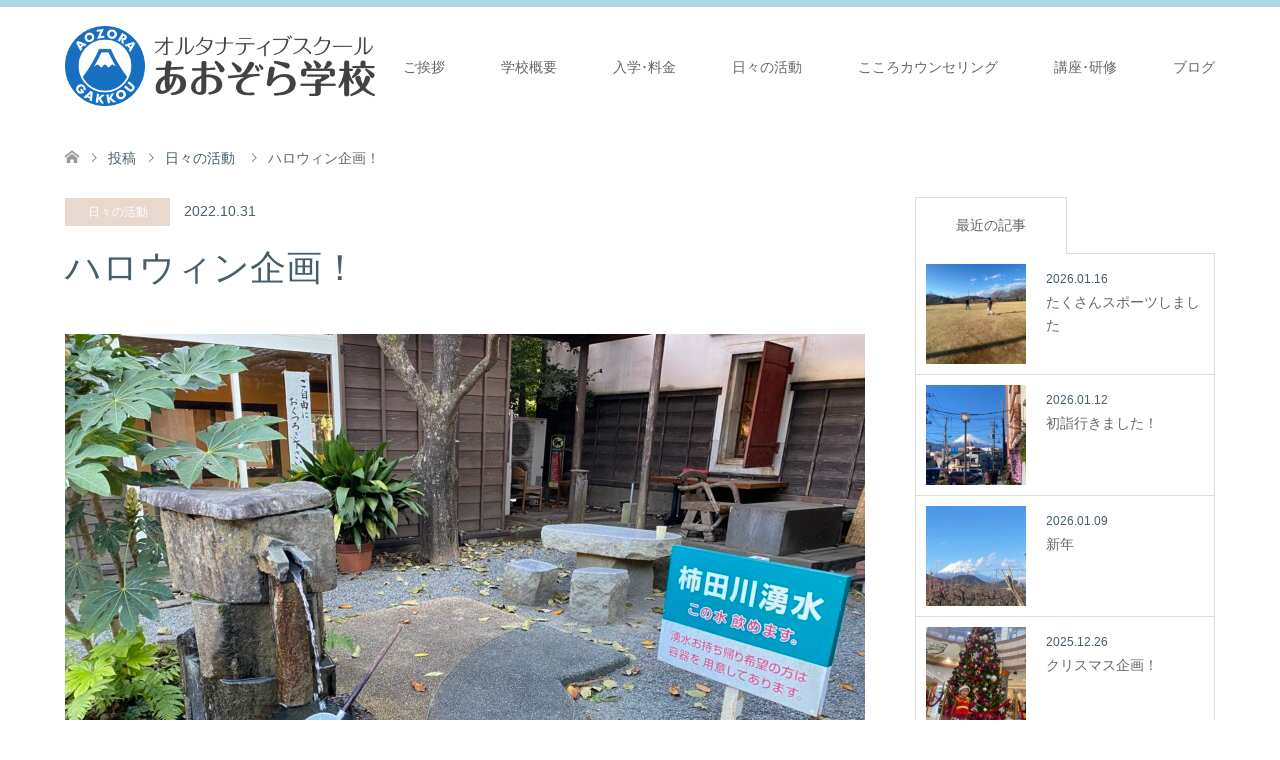

--- FILE ---
content_type: text/html; charset=UTF-8
request_url: https://aozoragakkou.or.jp/?p=6761
body_size: 13789
content:
<!DOCTYPE html>
<html dir="ltr" lang="ja" prefix="og: https://ogp.me/ns#">
<head>
<meta charset="UTF-8">
<!--[if IE]><meta http-equiv="X-UA-Compatible" content="IE=edge"><![endif]-->
<meta name="viewport" content="width=device-width">

<meta name="description" content="今日は待ちに待ったハロウィン企画でした！午後から湧水の公園へお出掛けをする予定を立ていました。">
<link rel="pingback" href="https://aozoragakkou.or.jp/xmlrpc.php">

		<!-- All in One SEO 4.9.3 - aioseo.com -->
		<title>ハロウィン企画！ | オルタナティブスクールあおぞら学校</title>
	<meta name="robots" content="max-image-preview:large" />
	<meta name="author" content="mizutani"/>
	<link rel="canonical" href="https://aozoragakkou.or.jp/?p=6761" />
	<meta name="generator" content="All in One SEO (AIOSEO) 4.9.3" />
		<meta property="og:locale" content="ja_JP" />
		<meta property="og:site_name" content="伊豆サドベリースクール" />
		<meta property="og:type" content="article" />
		<meta property="og:title" content="ハロウィン企画！ | オルタナティブスクールあおぞら学校" />
		<meta property="og:url" content="https://aozoragakkou.or.jp/?p=6761" />
		<meta property="fb:admins" content="100073151987482,100068347741062" />
		<meta property="og:image" content="https://aozoragakkou.or.jp/wp-content/uploads/2022/10/4E84533A-D098-4DC0-8A4A-A25F03100E51-scaled.jpeg" />
		<meta property="og:image:secure_url" content="https://aozoragakkou.or.jp/wp-content/uploads/2022/10/4E84533A-D098-4DC0-8A4A-A25F03100E51-scaled.jpeg" />
		<meta property="og:image:width" content="2560" />
		<meta property="og:image:height" content="1920" />
		<meta property="article:published_time" content="2022-10-31T12:03:33+00:00" />
		<meta property="article:modified_time" content="2022-10-31T12:03:33+00:00" />
		<meta property="article:publisher" content="https://www.facebook.com/-104705285314903" />
		<meta name="twitter:card" content="summary" />
		<meta name="twitter:title" content="ハロウィン企画！ | オルタナティブスクールあおぞら学校" />
		<meta name="twitter:image" content="https://aozoragakkou.or.jp/wp-content/uploads/2022/10/4E84533A-D098-4DC0-8A4A-A25F03100E51-scaled.jpeg" />
		<script type="application/ld+json" class="aioseo-schema">
			{"@context":"https:\/\/schema.org","@graph":[{"@type":"Article","@id":"https:\/\/aozoragakkou.or.jp\/?p=6761#article","name":"\u30cf\u30ed\u30a6\u30a3\u30f3\u4f01\u753b\uff01 | \u30aa\u30eb\u30bf\u30ca\u30c6\u30a3\u30d6\u30b9\u30af\u30fc\u30eb\u3042\u304a\u305e\u3089\u5b66\u6821","headline":"\u30cf\u30ed\u30a6\u30a3\u30f3\u4f01\u753b\uff01","author":{"@id":"https:\/\/aozoragakkou.or.jp\/?author=1#author"},"publisher":{"@id":"https:\/\/aozoragakkou.or.jp\/#organization"},"image":{"@type":"ImageObject","url":"https:\/\/aozoragakkou.or.jp\/wp-content\/uploads\/2022\/10\/4E84533A-D098-4DC0-8A4A-A25F03100E51-scaled.jpeg","width":2560,"height":1920},"datePublished":"2022-10-31T21:03:33+09:00","dateModified":"2022-10-31T21:03:33+09:00","inLanguage":"ja","mainEntityOfPage":{"@id":"https:\/\/aozoragakkou.or.jp\/?p=6761#webpage"},"isPartOf":{"@id":"https:\/\/aozoragakkou.or.jp\/?p=6761#webpage"},"articleSection":"\u65e5\u3005\u306e\u6d3b\u52d5"},{"@type":"BreadcrumbList","@id":"https:\/\/aozoragakkou.or.jp\/?p=6761#breadcrumblist","itemListElement":[{"@type":"ListItem","@id":"https:\/\/aozoragakkou.or.jp#listItem","position":1,"name":"\u30db\u30fc\u30e0","item":"https:\/\/aozoragakkou.or.jp","nextItem":{"@type":"ListItem","@id":"https:\/\/aozoragakkou.or.jp\/?cat=3#listItem","name":"\u65e5\u3005\u306e\u6d3b\u52d5"}},{"@type":"ListItem","@id":"https:\/\/aozoragakkou.or.jp\/?cat=3#listItem","position":2,"name":"\u65e5\u3005\u306e\u6d3b\u52d5","item":"https:\/\/aozoragakkou.or.jp\/?cat=3","nextItem":{"@type":"ListItem","@id":"https:\/\/aozoragakkou.or.jp\/?p=6761#listItem","name":"\u30cf\u30ed\u30a6\u30a3\u30f3\u4f01\u753b\uff01"},"previousItem":{"@type":"ListItem","@id":"https:\/\/aozoragakkou.or.jp#listItem","name":"\u30db\u30fc\u30e0"}},{"@type":"ListItem","@id":"https:\/\/aozoragakkou.or.jp\/?p=6761#listItem","position":3,"name":"\u30cf\u30ed\u30a6\u30a3\u30f3\u4f01\u753b\uff01","previousItem":{"@type":"ListItem","@id":"https:\/\/aozoragakkou.or.jp\/?cat=3#listItem","name":"\u65e5\u3005\u306e\u6d3b\u52d5"}}]},{"@type":"Organization","@id":"https:\/\/aozoragakkou.or.jp\/#organization","name":"\u30aa\u30eb\u30bf\u30ca\u30c6\u30a3\u30d6\u30b9\u30af\u30fc\u30eb\u3042\u304a\u305e\u3089\u5b66\u6821","description":"\u4e00\u4eba\u3072\u3068\u308a\u306e\u500b\u6027\u304c\u8f1d\u304f\u5b66\u6821","url":"https:\/\/aozoragakkou.or.jp\/"},{"@type":"Person","@id":"https:\/\/aozoragakkou.or.jp\/?author=1#author","url":"https:\/\/aozoragakkou.or.jp\/?author=1","name":"mizutani","image":{"@type":"ImageObject","@id":"https:\/\/aozoragakkou.or.jp\/?p=6761#authorImage","url":"https:\/\/secure.gravatar.com\/avatar\/dfbcc273413bb6408af8a3e90758ce4a?s=96&d=mm&r=g","width":96,"height":96,"caption":"mizutani"}},{"@type":"WebPage","@id":"https:\/\/aozoragakkou.or.jp\/?p=6761#webpage","url":"https:\/\/aozoragakkou.or.jp\/?p=6761","name":"\u30cf\u30ed\u30a6\u30a3\u30f3\u4f01\u753b\uff01 | \u30aa\u30eb\u30bf\u30ca\u30c6\u30a3\u30d6\u30b9\u30af\u30fc\u30eb\u3042\u304a\u305e\u3089\u5b66\u6821","inLanguage":"ja","isPartOf":{"@id":"https:\/\/aozoragakkou.or.jp\/#website"},"breadcrumb":{"@id":"https:\/\/aozoragakkou.or.jp\/?p=6761#breadcrumblist"},"author":{"@id":"https:\/\/aozoragakkou.or.jp\/?author=1#author"},"creator":{"@id":"https:\/\/aozoragakkou.or.jp\/?author=1#author"},"image":{"@type":"ImageObject","url":"https:\/\/aozoragakkou.or.jp\/wp-content\/uploads\/2022\/10\/4E84533A-D098-4DC0-8A4A-A25F03100E51-scaled.jpeg","@id":"https:\/\/aozoragakkou.or.jp\/?p=6761\/#mainImage","width":2560,"height":1920},"primaryImageOfPage":{"@id":"https:\/\/aozoragakkou.or.jp\/?p=6761#mainImage"},"datePublished":"2022-10-31T21:03:33+09:00","dateModified":"2022-10-31T21:03:33+09:00"},{"@type":"WebSite","@id":"https:\/\/aozoragakkou.or.jp\/#website","url":"https:\/\/aozoragakkou.or.jp\/","name":"\u30aa\u30eb\u30bf\u30ca\u30c6\u30a3\u30d6\u30b9\u30af\u30fc\u30eb\u3042\u304a\u305e\u3089\u5b66\u6821","description":"\u4e00\u4eba\u3072\u3068\u308a\u306e\u500b\u6027\u304c\u8f1d\u304f\u5b66\u6821","inLanguage":"ja","publisher":{"@id":"https:\/\/aozoragakkou.or.jp\/#organization"}}]}
		</script>
		<!-- All in One SEO -->

<link rel='dns-prefetch' href='//s.w.org' />
<link rel="alternate" type="application/rss+xml" title="オルタナティブスクールあおぞら学校 &raquo; フィード" href="https://aozoragakkou.or.jp/?feed=rss2" />
<link rel="alternate" type="application/rss+xml" title="オルタナティブスクールあおぞら学校 &raquo; コメントフィード" href="https://aozoragakkou.or.jp/?feed=comments-rss2" />
		<script type="text/javascript">
			window._wpemojiSettings = {"baseUrl":"https:\/\/s.w.org\/images\/core\/emoji\/13.0.1\/72x72\/","ext":".png","svgUrl":"https:\/\/s.w.org\/images\/core\/emoji\/13.0.1\/svg\/","svgExt":".svg","source":{"concatemoji":"https:\/\/aozoragakkou.or.jp\/wp-includes\/js\/wp-emoji-release.min.js?ver=5.7.14"}};
			!function(e,a,t){var n,r,o,i=a.createElement("canvas"),p=i.getContext&&i.getContext("2d");function s(e,t){var a=String.fromCharCode;p.clearRect(0,0,i.width,i.height),p.fillText(a.apply(this,e),0,0);e=i.toDataURL();return p.clearRect(0,0,i.width,i.height),p.fillText(a.apply(this,t),0,0),e===i.toDataURL()}function c(e){var t=a.createElement("script");t.src=e,t.defer=t.type="text/javascript",a.getElementsByTagName("head")[0].appendChild(t)}for(o=Array("flag","emoji"),t.supports={everything:!0,everythingExceptFlag:!0},r=0;r<o.length;r++)t.supports[o[r]]=function(e){if(!p||!p.fillText)return!1;switch(p.textBaseline="top",p.font="600 32px Arial",e){case"flag":return s([127987,65039,8205,9895,65039],[127987,65039,8203,9895,65039])?!1:!s([55356,56826,55356,56819],[55356,56826,8203,55356,56819])&&!s([55356,57332,56128,56423,56128,56418,56128,56421,56128,56430,56128,56423,56128,56447],[55356,57332,8203,56128,56423,8203,56128,56418,8203,56128,56421,8203,56128,56430,8203,56128,56423,8203,56128,56447]);case"emoji":return!s([55357,56424,8205,55356,57212],[55357,56424,8203,55356,57212])}return!1}(o[r]),t.supports.everything=t.supports.everything&&t.supports[o[r]],"flag"!==o[r]&&(t.supports.everythingExceptFlag=t.supports.everythingExceptFlag&&t.supports[o[r]]);t.supports.everythingExceptFlag=t.supports.everythingExceptFlag&&!t.supports.flag,t.DOMReady=!1,t.readyCallback=function(){t.DOMReady=!0},t.supports.everything||(n=function(){t.readyCallback()},a.addEventListener?(a.addEventListener("DOMContentLoaded",n,!1),e.addEventListener("load",n,!1)):(e.attachEvent("onload",n),a.attachEvent("onreadystatechange",function(){"complete"===a.readyState&&t.readyCallback()})),(n=t.source||{}).concatemoji?c(n.concatemoji):n.wpemoji&&n.twemoji&&(c(n.twemoji),c(n.wpemoji)))}(window,document,window._wpemojiSettings);
		</script>
		<style type="text/css">
img.wp-smiley,
img.emoji {
	display: inline !important;
	border: none !important;
	box-shadow: none !important;
	height: 1em !important;
	width: 1em !important;
	margin: 0 .07em !important;
	vertical-align: -0.1em !important;
	background: none !important;
	padding: 0 !important;
}
</style>
	<link rel='stylesheet' id='style-css'  href='https://aozoragakkou.or.jp/wp-content/themes/skin_tcd046/style.css?ver=1.2' type='text/css' media='all' />
<link rel='stylesheet' id='wp-block-library-css'  href='https://aozoragakkou.or.jp/wp-includes/css/dist/block-library/style.min.css?ver=5.7.14' type='text/css' media='all' />
<link rel='stylesheet' id='aioseo/css/src/vue/standalone/blocks/table-of-contents/global.scss-css'  href='https://aozoragakkou.or.jp/wp-content/plugins/all-in-one-seo-pack/dist/Lite/assets/css/table-of-contents/global.e90f6d47.css?ver=4.9.3' type='text/css' media='all' />
<link rel='stylesheet' id='contact-form-7-css'  href='https://aozoragakkou.or.jp/wp-content/plugins/contact-form-7/includes/css/styles.css?ver=5.4' type='text/css' media='all' />
<script type='text/javascript' src='https://aozoragakkou.or.jp/wp-includes/js/jquery/jquery.min.js?ver=3.5.1' id='jquery-core-js'></script>
<script type='text/javascript' src='https://aozoragakkou.or.jp/wp-includes/js/jquery/jquery-migrate.min.js?ver=3.3.2' id='jquery-migrate-js'></script>
<link rel="https://api.w.org/" href="https://aozoragakkou.or.jp/index.php?rest_route=/" /><link rel="alternate" type="application/json" href="https://aozoragakkou.or.jp/index.php?rest_route=/wp/v2/posts/6761" /><link rel='shortlink' href='https://aozoragakkou.or.jp/?p=6761' />
<link rel="alternate" type="application/json+oembed" href="https://aozoragakkou.or.jp/index.php?rest_route=%2Foembed%2F1.0%2Fembed&#038;url=https%3A%2F%2Faozoragakkou.or.jp%2F%3Fp%3D6761" />
<link rel="alternate" type="text/xml+oembed" href="https://aozoragakkou.or.jp/index.php?rest_route=%2Foembed%2F1.0%2Fembed&#038;url=https%3A%2F%2Faozoragakkou.or.jp%2F%3Fp%3D6761&#038;format=xml" />
   <script type="text/javascript">
   var _gaq = _gaq || [];
   _gaq.push(['_setAccount', 'UA-59992388-9']);
   _gaq.push(['_trackPageview']);
   (function() {
   var ga = document.createElement('script'); ga.type = 'text/javascript'; ga.async = true;
   ga.src = ('https:' == document.location.protocol ? 'https://ssl' : 'http://www') + '.google-analytics.com/ga.js';
   var s = document.getElementsByTagName('script')[0]; s.parentNode.insertBefore(ga, s);
   })();
   </script>

<link rel="stylesheet" href="https://aozoragakkou.or.jp/wp-content/themes/skin_tcd046/css/design-plus.css?ver=1.2">
<link rel="stylesheet" href="https://aozoragakkou.or.jp/wp-content/themes/skin_tcd046/css/sns-botton.css?ver=1.2">
<link rel="stylesheet" href="https://aozoragakkou.or.jp/wp-content/themes/skin_tcd046/css/responsive.css?ver=1.2">
<link rel="stylesheet" href="https://aozoragakkou.or.jp/wp-content/themes/skin_tcd046/css/footer-bar.css?ver=1.2">

<script src="https://aozoragakkou.or.jp/wp-content/themes/skin_tcd046/js/jquery.easing.1.3.js?ver=1.2"></script>
<script src="https://aozoragakkou.or.jp/wp-content/themes/skin_tcd046/js/jscript.js?ver=1.2"></script>
<script src="https://aozoragakkou.or.jp/wp-content/themes/skin_tcd046/js/comment.js?ver=1.2"></script>
<script src="https://aozoragakkou.or.jp/wp-content/themes/skin_tcd046/js/header_fix.js?ver=1.2"></script>

<style type="text/css">
body, input, textarea { font-family: "Segoe UI", Verdana, "游ゴシック", YuGothic, "Hiragino Kaku Gothic ProN", Meiryo, sans-serif; }
.rich_font { font-family: "Hiragino Sans", "ヒラギノ角ゴ ProN", "Hiragino Kaku Gothic ProN", "游ゴシック", YuGothic, "メイリオ", Meiryo, sans-serif; font-weight: 100;
}

#header .logo { font-size:24px; }
.fix_top.header_fix #header .logo { font-size:20px; }
#footer_logo .logo { font-size:24px; }
#post_title { font-size:36px; }
body, .post_content { font-size:14px; }

@media screen and (max-width:991px) {
  #header .logo { font-size:18px; }
  .mobile_fix_top.header_fix #header .logo { font-size:18px; }
  #post_title { font-size:20px; }
  body, .post_content { font-size:14px; }
}


#site_wrap { display:none; }
#site_loader_overlay {
  background: #fff;
  opacity: 1;
  position: fixed;
  top: 0px;
  left: 0px;
  width: 100%;
  height: 100%;
  width: 100vw;
  height: 100vh;
  z-index: 99999;
}
#site_loader_animation {
  margin: -27.5px 0 0 -27.5px;
  width: 55px;
  height: 55px;
  position: fixed;
  top: 50%;
  left: 50%;
}
#site_loader_animation:before {
  position: absolute;
  bottom: 0;
  left: 0;
  display: block;
  width: 15px;
  height: 15px;
  content: '';
  box-shadow: 20px 0 0 rgba(154,204,227, 1), 40px 0 0 rgba(154,204,227, 1), 0 -20px 0 rgba(154,204,227, 1), 20px -20px 0 rgba(154,204,227, 1), 40px -20px 0 rgba(154,204,227, 1), 0 -40px rgba(154,204,227, 1), 20px -40px rgba(154,204,227, 1), 40px -40px rgba(71,95,107, 0);
  animation: loading-square-loader 5.4s linear forwards infinite;
}
#site_loader_animation:after {
  position: absolute;
  bottom: 10px;
  left: 0;
  display: block;
  width: 15px;
  height: 15px;
  background-color: rgba(71,95,107, 1);
  opacity: 0;
  content: '';
  animation: loading-square-base 5.4s linear forwards infinite;
}
@-webkit-keyframes loading-square-base {
  0% { bottom: 10px; opacity: 0; }
  5%, 50% { bottom: 0; opacity: 1; }
  55%, 100% { bottom: -10px; opacity: 0; }
}
@keyframes loading-square-base {
  0% { bottom: 10px; opacity: 0; }
  5%, 50% { bottom: 0; opacity: 1; }
  55%, 100% { bottom: -10px; opacity: 0; }
}
@-webkit-keyframes loading-square-loader {
  0% { box-shadow: 20px -10px rgba(154,204,227, 0), 40px 0 rgba(154,204,227, 0), 0 -20px rgba(154,204,227, 0), 20px -20px rgba(154,204,227, 0), 40px -20px rgba(154,204,227, 0), 0 -40px rgba(154,204,227, 0), 20px -40px rgba(154,204,227, 0), 40px -40px rgba(242, 205, 123, 0); }
  5% { box-shadow: 20px -10px rgba(154,204,227, 0), 40px 0 rgba(154,204,227, 0), 0 -20px rgba(154,204,227, 0), 20px -20px rgba(154,204,227, 0), 40px -20px rgba(154,204,227, 0), 0 -40px rgba(154,204,227, 0), 20px -40px rgba(154,204,227, 0), 40px -40px rgba(242, 205, 123, 0); }
  10% { box-shadow: 20px 0 rgba(154,204,227, 1), 40px -10px rgba(154,204,227, 0), 0 -20px rgba(154,204,227, 0), 20px -20px rgba(154,204,227, 0), 40px -20px rgba(154,204,227, 0), 0 -40px rgba(154,204,227, 0), 20px -40px rgba(154,204,227, 0), 40px -40px rgba(242, 205, 123, 0); }
  15% { box-shadow: 20px 0 rgba(154,204,227, 1), 40px 0 rgba(154,204,227, 1), 0 -30px rgba(154,204,227, 0), 20px -20px rgba(154,204,227, 0), 40px -20px rgba(154,204,227, 0), 0 -40px rgba(154,204,227, 0), 20px -40px rgba(154,204,227, 0), 40px -40px rgba(242, 205, 123, 0); }
  20% { box-shadow: 20px 0 rgba(154,204,227, 1), 40px 0 rgba(154,204,227, 1), 0 -20px rgba(154,204,227, 1), 20px -30px rgba(154,204,227, 0), 40px -20px rgba(154,204,227, 0), 0 -40px rgba(154,204,227, 0), 20px -40px rgba(154,204,227, 0), 40px -40px rgba(242, 205, 123, 0); }
  25% { box-shadow: 20px 0 rgba(154,204,227, 1), 40px 0 rgba(154,204,227, 1), 0 -20px rgba(154,204,227, 1), 20px -20px rgba(154,204,227, 1), 40px -30px rgba(154,204,227, 0), 0 -40px rgba(154,204,227, 0), 20px -40px rgba(154,204,227, 0), 40px -40px rgba(242, 205, 123, 0); }
  30% { box-shadow: 20px 0 rgba(154,204,227, 1), 40px 0 rgba(154,204,227, 1), 0 -20px rgba(154,204,227, 1), 20px -20px rgba(154,204,227, 1), 40px -20px rgba(154,204,227, 1), 0 -50px rgba(154,204,227, 0), 20px -40px rgba(154,204,227, 0), 40px -40px rgba(242, 205, 123, 0); }
  35% { box-shadow: 20px 0 rgba(154,204,227, 1), 40px 0 rgba(154,204,227, 1), 0 -20px rgba(154,204,227, 1), 20px -20px rgba(154,204,227, 1), 40px -20px rgba(154,204,227, 1), 0 -40px rgba(154,204,227, 1), 20px -50px rgba(154,204,227, 0), 40px -40px rgba(242, 205, 123, 0); }
  40% { box-shadow: 20px 0 rgba(154,204,227, 1), 40px 0 rgba(154,204,227, 1), 0 -20px rgba(154,204,227, 1), 20px -20px rgba(154,204,227, 1), 40px -20px rgba(154,204,227, 1), 0 -40px rgba(154,204,227, 1), 20px -40px rgba(154,204,227, 1), 40px -50px rgba(242, 205, 123, 0); }
  45%, 55% { box-shadow: 20px 0 rgba(154,204,227, 1), 40px 0 rgba(154,204,227, 1), 0 -20px rgba(154,204,227, 1), 20px -20px rgba(154,204,227, 1), 40px -20px rgba(154,204,227, 1), 0 -40px rgba(154,204,227, 1), 20px -40px rgba(154,204,227, 1), 40px -40px rgba(71,95,107, 1); }
  60% { box-shadow: 20px 10px rgba(154,204,227, 0), 40px 0 rgba(154,204,227, 1), 0 -20px rgba(154,204,227, 1), 20px -20px rgba(154,204,227, 1), 40px -20px rgba(154,204,227, 1), 0 -40px rgba(154,204,227, 1), 20px -40px rgba(154,204,227, 1), 40px -40px rgba(71,95,107, 1); }
  65% { box-shadow: 20px 10px rgba(154,204,227, 0), 40px 10px rgba(154,204,227, 0), 0 -20px rgba(154,204,227, 1), 20px -20px rgba(154,204,227, 1), 40px -20px rgba(154,204,227, 1), 0 -40px rgba(154,204,227, 1), 20px -40px rgba(154,204,227, 1), 40px -40px rgba(71,95,107, 1); }
  70% { box-shadow: 20px 10px rgba(154,204,227, 0), 40px 10px rgba(154,204,227, 0), 0 -10px rgba(154,204,227, 0), 20px -20px rgba(154,204,227, 1), 40px -20px rgba(154,204,227, 1), 0 -40px rgba(154,204,227, 1), 20px -40px rgba(154,204,227, 1), 40px -40px rgba(71,95,107, 1); }
  75% { box-shadow: 20px 10px rgba(154,204,227, 0), 40px 10px rgba(154,204,227, 0), 0 -10px rgba(154,204,227, 0), 20px -10px rgba(154,204,227, 0), 40px -20px rgba(154,204,227, 1), 0 -40px rgba(154,204,227, 1), 20px -40px rgba(154,204,227, 1), 40px -40px rgba(71,95,107, 1); }
  80% { box-shadow: 20px 10px rgba(154,204,227, 0), 40px 10px rgba(154,204,227, 0), 0 -10px rgba(154,204,227, 0), 20px -10px rgba(154,204,227, 0), 40px -10px rgba(154,204,227, 0), 0 -40px rgba(154,204,227, 1), 20px -40px rgba(154,204,227, 1), 40px -40px rgba(71,95,107, 1); }
  85% { box-shadow: 20px 10px rgba(154,204,227, 0), 40px 10px rgba(154,204,227, 0), 0 -10px rgba(154,204,227, 0), 20px -10px rgba(154,204,227, 0), 40px -10px rgba(154,204,227, 0), 0 -30px rgba(154,204,227, 0), 20px -40px rgba(154,204,227, 1), 40px -40px rgba(71,95,107, 1); }
  90% { box-shadow: 20px 10px rgba(154,204,227, 0), 40px 10px rgba(154,204,227, 0), 0 -10px rgba(154,204,227, 0), 20px -10px rgba(154,204,227, 0), 40px -10px rgba(154,204,227, 0), 0 -30px rgba(154,204,227, 0), 20px -30px rgba(154,204,227, 0), 40px -40px rgba(71,95,107, 1); }
  95%, 100% { box-shadow: 20px 10px rgba(154,204,227, 0), 40px 10px rgba(154,204,227, 0), 0 -10px rgba(154,204,227, 0), 20px -10px rgba(154,204,227, 0), 40px -10px rgba(154,204,227, 0), 0 -30px rgba(154,204,227, 0), 20px -30px rgba(154,204,227, 0), 40px -30px rgba(71,95,107, 0); }
}
@keyframes loading-square-loader {
  0% { box-shadow: 20px -10px rgba(154,204,227, 0), 40px 0 rgba(154,204,227, 0), 0 -20px rgba(154,204,227, 0), 20px -20px rgba(154,204,227, 0), 40px -20px rgba(154,204,227, 0), 0 -40px rgba(154,204,227, 0), 20px -40px rgba(154,204,227, 0), 40px -40px rgba(242, 205, 123, 0); }
  5% { box-shadow: 20px -10px rgba(154,204,227, 0), 40px 0 rgba(154,204,227, 0), 0 -20px rgba(154,204,227, 0), 20px -20px rgba(154,204,227, 0), 40px -20px rgba(154,204,227, 0), 0 -40px rgba(154,204,227, 0), 20px -40px rgba(154,204,227, 0), 40px -40px rgba(242, 205, 123, 0); }
  10% { box-shadow: 20px 0 rgba(154,204,227, 1), 40px -10px rgba(154,204,227, 0), 0 -20px rgba(154,204,227, 0), 20px -20px rgba(154,204,227, 0), 40px -20px rgba(154,204,227, 0), 0 -40px rgba(154,204,227, 0), 20px -40px rgba(154,204,227, 0), 40px -40px rgba(242, 205, 123, 0); }
  15% { box-shadow: 20px 0 rgba(154,204,227, 1), 40px 0 rgba(154,204,227, 1), 0 -30px rgba(154,204,227, 0), 20px -20px rgba(154,204,227, 0), 40px -20px rgba(154,204,227, 0), 0 -40px rgba(154,204,227, 0), 20px -40px rgba(154,204,227, 0), 40px -40px rgba(242, 205, 123, 0); }
  20% { box-shadow: 20px 0 rgba(154,204,227, 1), 40px 0 rgba(154,204,227, 1), 0 -20px rgba(154,204,227, 1), 20px -30px rgba(154,204,227, 0), 40px -20px rgba(154,204,227, 0), 0 -40px rgba(154,204,227, 0), 20px -40px rgba(154,204,227, 0), 40px -40px rgba(242, 205, 123, 0); }
  25% { box-shadow: 20px 0 rgba(154,204,227, 1), 40px 0 rgba(154,204,227, 1), 0 -20px rgba(154,204,227, 1), 20px -20px rgba(154,204,227, 1), 40px -30px rgba(154,204,227, 0), 0 -40px rgba(154,204,227, 0), 20px -40px rgba(154,204,227, 0), 40px -40px rgba(242, 205, 123, 0); }
  30% { box-shadow: 20px 0 rgba(154,204,227, 1), 40px 0 rgba(154,204,227, 1), 0 -20px rgba(154,204,227, 1), 20px -20px rgba(154,204,227, 1), 40px -20px rgba(154,204,227, 1), 0 -50px rgba(154,204,227, 0), 20px -40px rgba(154,204,227, 0), 40px -40px rgba(242, 205, 123, 0); }
  35% { box-shadow: 20px 0 rgba(154,204,227, 1), 40px 0 rgba(154,204,227, 1), 0 -20px rgba(154,204,227, 1), 20px -20px rgba(154,204,227, 1), 40px -20px rgba(154,204,227, 1), 0 -40px rgba(154,204,227, 1), 20px -50px rgba(154,204,227, 0), 40px -40px rgba(242, 205, 123, 0); }
  40% { box-shadow: 20px 0 rgba(154,204,227, 1), 40px 0 rgba(154,204,227, 1), 0 -20px rgba(154,204,227, 1), 20px -20px rgba(154,204,227, 1), 40px -20px rgba(154,204,227, 1), 0 -40px rgba(154,204,227, 1), 20px -40px rgba(154,204,227, 1), 40px -50px rgba(242, 205, 123, 0); }
  45%, 55% { box-shadow: 20px 0 rgba(154,204,227, 1), 40px 0 rgba(154,204,227, 1), 0 -20px rgba(154,204,227, 1), 20px -20px rgba(154,204,227, 1), 40px -20px rgba(154,204,227, 1), 0 -40px rgba(154,204,227, 1), 20px -40px rgba(154,204,227, 1), 40px -40px rgba(71,95,107, 1); }
  60% { box-shadow: 20px 10px rgba(154,204,227, 0), 40px 0 rgba(154,204,227, 1), 0 -20px rgba(154,204,227, 1), 20px -20px rgba(154,204,227, 1), 40px -20px rgba(154,204,227, 1), 0 -40px rgba(154,204,227, 1), 20px -40px rgba(154,204,227, 1), 40px -40px rgba(71,95,107, 1); }
  65% { box-shadow: 20px 10px rgba(154,204,227, 0), 40px 10px rgba(154,204,227, 0), 0 -20px rgba(154,204,227, 1), 20px -20px rgba(154,204,227, 1), 40px -20px rgba(154,204,227, 1), 0 -40px rgba(154,204,227, 1), 20px -40px rgba(154,204,227, 1), 40px -40px rgba(71,95,107, 1); }
  70% { box-shadow: 20px 10px rgba(154,204,227, 0), 40px 10px rgba(154,204,227, 0), 0 -10px rgba(154,204,227, 0), 20px -20px rgba(154,204,227, 1), 40px -20px rgba(154,204,227, 1), 0 -40px rgba(154,204,227, 1), 20px -40px rgba(154,204,227, 1), 40px -40px rgba(71,95,107, 1); }
  75% { box-shadow: 20px 10px rgba(154,204,227, 0), 40px 10px rgba(154,204,227, 0), 0 -10px rgba(154,204,227, 0), 20px -10px rgba(154,204,227, 0), 40px -20px rgba(154,204,227, 1), 0 -40px rgba(154,204,227, 1), 20px -40px rgba(154,204,227, 1), 40px -40px rgba(71,95,107, 1); }
  80% { box-shadow: 20px 10px rgba(154,204,227, 0), 40px 10px rgba(154,204,227, 0), 0 -10px rgba(154,204,227, 0), 20px -10px rgba(154,204,227, 0), 40px -10px rgba(154,204,227, 0), 0 -40px rgba(154,204,227, 1), 20px -40px rgba(154,204,227, 1), 40px -40px rgba(71,95,107, 1); }
  85% { box-shadow: 20px 10px rgba(154,204,227, 0), 40px 10px rgba(154,204,227, 0), 0 -10px rgba(154,204,227, 0), 20px -10px rgba(154,204,227, 0), 40px -10px rgba(154,204,227, 0), 0 -30px rgba(154,204,227, 0), 20px -40px rgba(154,204,227, 1), 40px -40px rgba(71,95,107, 1); }
  90% { box-shadow: 20px 10px rgba(154,204,227, 0), 40px 10px rgba(154,204,227, 0), 0 -10px rgba(154,204,227, 0), 20px -10px rgba(154,204,227, 0), 40px -10px rgba(154,204,227, 0), 0 -30px rgba(154,204,227, 0), 20px -30px rgba(154,204,227, 0), 40px -40px rgba(71,95,107, 1); }
  95%, 100% { box-shadow: 20px 10px rgba(154,204,227, 0), 40px 10px rgba(154,204,227, 0), 0 -10px rgba(154,204,227, 0), 20px -10px rgba(154,204,227, 0), 40px -10px rgba(154,204,227, 0), 0 -30px rgba(154,204,227, 0), 20px -30px rgba(154,204,227, 0), 40px -30px rgba(71,95,107, 0); }
}


.image {
overflow: hidden;
-webkit-transition: 0.35s;
-moz-transition: 0.35s;
-ms-transition: 0.35s;
transition: 0.35s;
}
.image img {
-webkit-transform: scale(1);
-webkit-transition-property: opacity, scale, -webkit-transform;
-webkit-transition: 0.35s;
-moz-transform: scale(1);
-moz-transition-property: opacity, scale, -moz-transform;
-moz-transition: 0.35s;
-ms-transform: scale(1);
-ms-transition-property: opacity, scale, -ms-transform;
-ms-transition: 0.35s;
-o-transform: scale(1);
-o-transition-property: opacity, scale, -o-transform;
-o-transition: 0.35s;
transform: scale(1);
transition-property: opacity, scale, -webkit-transform;
transition: 0.35s;
-webkit-backface-visibility:hidden; backface-visibility:hidden;
}
.image:hover img, a:hover .image img {
 -webkit-transform: scale(1); -moz-transform: scale(1); -ms-transform: scale(1); -o-transform: scale(1); transform: scale(1);
}

.headline_bg_l, .headline_bg, ul.meta .category span, .page_navi a:hover, .page_navi span.current, .page_navi p.back a:hover,
#post_pagination p, #post_pagination a:hover, #previous_next_post2 a:hover, .single-news #post_meta_top .date, .single-campaign #post_meta_top .date, ol#voice_list .info .voice_button a:hover, .voice_user .voice_name, .voice_course .course_button a, .side_headline, #footer_top,
#comment_header ul li a:hover, #comment_header ul li.comment_switch_active a, #comment_header #comment_closed p, #submit_comment
{ background-color:#9ACCE3; }

.page_navi a:hover, .page_navi span.current, #post_pagination p, #comment_header ul li.comment_switch_active a, #comment_header #comment_closed p, #guest_info input:focus, #comment_textarea textarea:focus
{ border-color:#9ACCE3; }

#comment_header ul li.comment_switch_active a:after, #comment_header #comment_closed p:after
{ border-color:#9ACCE3 transparent transparent transparent; }

a:hover, #global_menu > ul > li > a:hover, #bread_crumb li a, #bread_crumb li.home a:hover:before, ul.meta .date, .footer_headline, .footer_widget a:hover,
#post_title, #previous_next_post a:hover, #previous_next_post a:hover:before, #previous_next_post a:hover:after,
#recent_news .info .date, .course_category .course_category_headline, .course_category .info .headline, ol#voice_list .info .voice_name, dl.interview dt, .voice_course .course_button a:hover, ol#staff_list .info .staff_name, .staff_info .staff_detail .staff_name, .staff_info .staff_detail .staff_social_link li a:hover:before,
.styled_post_list1 .date, .collapse_category_list li a:hover, .tcdw_course_list_widget .course_list li .image, .side_widget.tcdw_banner_list_widget .side_headline, ul.banner_list li .image,
#index_content1 .caption .headline, #index_course li .image, #index_news .date, #index_voice li .info .voice_name, #index_blog .headline, .table.pb_pricemenu td.menu, .side_widget .campaign_list .date, .side_widget .news_list .date, .side_widget .staff_list .staff_name, .side_widget .voice_list .voice_name
{ color:#475F6B; }

#footer_bottom, a.index_blog_button:hover, .widget_search #search-btn input:hover, .widget_search #searchsubmit:hover, .widget.google_search #searchsubmit:hover, #submit_comment:hover, #header_slider .slick-dots li button:hover, #header_slider .slick-dots li.slick-active button
{ background-color:#475F6B; }

.post_content a { color:#23466E; }

#archive_wrapper, #related_post ol { background-color:rgba(154,204,227,0.15); }
#index_course li.noimage .image, .course_category .noimage .imagebox, .tcdw_course_list_widget .course_list li.noimage .image { background:rgba(154,204,227,0.3); }

#index_blog, #footer_widget, .course_categories li a.active, .course_categories li a:hover, .styled_post_list1_tabs li { background-color:rgba(154,204,227,0.15); }
#index_topics { background:rgba(154,204,227,0.8); }
#header { border-top-color:rgba(154,204,227,0.8); }

@media screen and (min-width:992px) {
  .fix_top.header_fix #header { background-color:rgba(154,204,227,0.8); }
  #global_menu ul ul a { background-color:#9ACCE3; }
  #global_menu ul ul a:hover { background-color:#475F6B; }
}
@media screen and (max-width:991px) {
  a.menu_button.active { background:rgba(154,204,227,0.8); };
  .mobile_fix_top.header_fix #header { background-color:rgba(154,204,227,0.8); }
  #global_menu { background-color:#9ACCE3; }
  #global_menu a:hover { background-color:#475F6B; }
}
@media screen and (max-width:991px) {
  .mobile_fix_top.header_fix #header { background-color:rgba(154,204,227,0.8); }
}

.footer_inner  ul li {
 text-align:center!important;
}
.footer_headline{
 text-align:center!important;
}
.footer_widget{
 margin:0 auto!important;
 margin-bottom:30px!important;
}
.footer_inner{
 text-align:center!important;
}
.home #main_col{
 margin-bottom: 20px!important;
}

.h2design {
  padding: 7px!important;
  color: #494949!important;
  background: #fffaf4!important;
  border-left: solid 5px #ffaf58!important;
  font-weight:bold!important;
}
</style>

<style type="text/css"></style><link rel="icon" href="https://aozoragakkou.or.jp/wp-content/uploads/2021/04/cropped-ファビコン2-32x32.png" sizes="32x32" />
<link rel="icon" href="https://aozoragakkou.or.jp/wp-content/uploads/2021/04/cropped-ファビコン2-192x192.png" sizes="192x192" />
<link rel="apple-touch-icon" href="https://aozoragakkou.or.jp/wp-content/uploads/2021/04/cropped-ファビコン2-180x180.png" />
<meta name="msapplication-TileImage" content="https://aozoragakkou.or.jp/wp-content/uploads/2021/04/cropped-ファビコン2-270x270.png" />
</head>
<body id="body" class="post-template-default single single-post postid-6761 single-format-standard fix_top mobile_fix_top">

<div id="site_loader_overlay">
 <div id="site_loader_animation">
 </div>
</div>
<div id="site_wrap">

 <div id="header" class="clearfix">
  <div class="header_inner">
   <div id="header_logo">
    <div id="logo_image">
 <h1 class="logo">
  <a href="https://aozoragakkou.or.jp/" title="オルタナティブスクールあおぞら学校" data-label="オルタナティブスクールあおぞら学校"><img class="h_logo" src="https://aozoragakkou.or.jp/wp-content/uploads/2021/04/ヘッダー.png?1769068303" alt="オルタナティブスクールあおぞら学校" title="オルタナティブスクールあおぞら学校" /></a>
 </h1>
</div>
<div id="logo_image_fixed">
 <p class="logo"><a href="https://aozoragakkou.or.jp/" title="オルタナティブスクールあおぞら学校"><img class="s_logo" src="https://aozoragakkou.or.jp/wp-content/uploads/2021/04/ヘッダー.png?1769068303" alt="オルタナティブスクールあおぞら学校" title="オルタナティブスクールあおぞら学校" /></a></p>
</div>
   </div>

      <a href="#" class="menu_button"><span>menu</span></a>
   <div id="global_menu">
    <ul id="menu-%e3%83%88%e3%83%83%e3%83%97" class="menu"><li id="menu-item-472" class="menu-item menu-item-type-post_type menu-item-object-page menu-item-472"><a href="https://aozoragakkou.or.jp/?page_id=470">ご挨拶</a></li>
<li id="menu-item-38" class="menu-item menu-item-type-post_type menu-item-object-page menu-item-38"><a href="https://aozoragakkou.or.jp/?page_id=31">学校概要</a></li>
<li id="menu-item-39" class="menu-item menu-item-type-post_type menu-item-object-page menu-item-39"><a href="https://aozoragakkou.or.jp/?page_id=28">入学･料金</a></li>
<li id="menu-item-3629" class="menu-item menu-item-type-post_type menu-item-object-page current_page_parent menu-item-3629"><a href="https://aozoragakkou.or.jp/?page_id=52">日々の活動</a></li>
<li id="menu-item-3436" class="menu-item menu-item-type-post_type menu-item-object-page menu-item-3436"><a href="https://aozoragakkou.or.jp/?page_id=3426">こころカウンセリング</a></li>
<li id="menu-item-5407" class="menu-item menu-item-type-post_type menu-item-object-page menu-item-5407"><a href="https://aozoragakkou.or.jp/?page_id=5405">講座･研修</a></li>
<li id="menu-item-3662" class="menu-item menu-item-type-post_type_archive menu-item-object-campaign menu-item-3662"><a href="https://aozoragakkou.or.jp/?post_type=campaign">ブログ</a></li>
</ul>   </div>
     </div>
 </div><!-- END #header -->

 <div id="main_contents" class="clearfix">


<div id="bread_crumb">

<ul class="clearfix">
 <li itemscope="itemscope" itemtype="http://data-vocabulary.org/Breadcrumb" class="home"><a itemprop="url" href="https://aozoragakkou.or.jp/"><span itemprop="title">ホーム</span></a></li>

 <li itemscope="itemscope" itemtype="http://data-vocabulary.org/Breadcrumb"><a itemprop="url" href="https://aozoragakkou.or.jp/?page_id=52">投稿</a></li>
 <li itemscope="itemscope" itemtype="http://data-vocabulary.org/Breadcrumb">
    <a itemprop="url" href="https://aozoragakkou.or.jp/?cat=3"><span itemprop="title">日々の活動</span></a>
     </li>
 <li class="last">ハロウィン企画！</li>

</ul>
</div>

<div id="main_col" class="clearfix">

<div id="left_col">

 
 <div id="article">

  <ul id="post_meta_top" class="meta clearfix">
   <li class="category"><a href="https://aozoragakkou.or.jp/?cat=3" style="background-color:rgba(227,208,195,0.8);">日々の活動</a></li>   <li class="date"><time class="entry-date updated" datetime="2022-10-31T21:03:33+09:00">2022.10.31</time></li>  </ul>

  <h2 id="post_title" class="rich_font">ハロウィン企画！</h2>

  
      <div id="post_image">
   <img width="800" height="600" src="https://aozoragakkou.or.jp/wp-content/uploads/2022/10/4E84533A-D098-4DC0-8A4A-A25F03100E51-800x600.jpeg" class="attachment-post-thumbnail size-post-thumbnail wp-post-image" alt="" loading="lazy" srcset="https://aozoragakkou.or.jp/wp-content/uploads/2022/10/4E84533A-D098-4DC0-8A4A-A25F03100E51-800x600.jpeg 800w, https://aozoragakkou.or.jp/wp-content/uploads/2022/10/4E84533A-D098-4DC0-8A4A-A25F03100E51-300x225.jpeg 300w, https://aozoragakkou.or.jp/wp-content/uploads/2022/10/4E84533A-D098-4DC0-8A4A-A25F03100E51-1024x768.jpeg 1024w, https://aozoragakkou.or.jp/wp-content/uploads/2022/10/4E84533A-D098-4DC0-8A4A-A25F03100E51-768x576.jpeg 768w, https://aozoragakkou.or.jp/wp-content/uploads/2022/10/4E84533A-D098-4DC0-8A4A-A25F03100E51-1536x1152.jpeg 1536w, https://aozoragakkou.or.jp/wp-content/uploads/2022/10/4E84533A-D098-4DC0-8A4A-A25F03100E51-2048x1536.jpeg 2048w, https://aozoragakkou.or.jp/wp-content/uploads/2022/10/4E84533A-D098-4DC0-8A4A-A25F03100E51-1150x863.jpeg 1150w" sizes="(max-width: 800px) 100vw, 800px" />  </div>
    
    
  <div class="post_content clearfix">
   <p>今日は待ちに待ったハロウィン企画でした！午後から湧水の公園へお出掛けをする予定を立ていました。</p>
<p>コスチュームで登校してきた生徒のみなさん、</p>
<p><img loading="lazy" class="size-medium wp-image-6775 alignnone" src="https://aozoragakkou.or.jp/wp-content/uploads/2022/10/399C9B79-ACD5-4025-8010-A6F3630D0AED-300x225.jpeg" alt="" width="300" height="225" srcset="https://aozoragakkou.or.jp/wp-content/uploads/2022/10/399C9B79-ACD5-4025-8010-A6F3630D0AED-300x225.jpeg 300w, https://aozoragakkou.or.jp/wp-content/uploads/2022/10/399C9B79-ACD5-4025-8010-A6F3630D0AED-1024x768.jpeg 1024w, https://aozoragakkou.or.jp/wp-content/uploads/2022/10/399C9B79-ACD5-4025-8010-A6F3630D0AED-768x576.jpeg 768w, https://aozoragakkou.or.jp/wp-content/uploads/2022/10/399C9B79-ACD5-4025-8010-A6F3630D0AED-800x600.jpeg 800w, https://aozoragakkou.or.jp/wp-content/uploads/2022/10/399C9B79-ACD5-4025-8010-A6F3630D0AED-1150x862.jpeg 1150w, https://aozoragakkou.or.jp/wp-content/uploads/2022/10/399C9B79-ACD5-4025-8010-A6F3630D0AED.jpeg 1479w" sizes="(max-width: 300px) 100vw, 300px" /><img loading="lazy" class="size-medium wp-image-6774 alignnone" src="https://aozoragakkou.or.jp/wp-content/uploads/2022/10/D0C70233-D44E-424F-BF85-AFCBB2058658-300x225.jpeg" alt="" width="300" height="225" srcset="https://aozoragakkou.or.jp/wp-content/uploads/2022/10/D0C70233-D44E-424F-BF85-AFCBB2058658-300x225.jpeg 300w, https://aozoragakkou.or.jp/wp-content/uploads/2022/10/D0C70233-D44E-424F-BF85-AFCBB2058658-1024x768.jpeg 1024w, https://aozoragakkou.or.jp/wp-content/uploads/2022/10/D0C70233-D44E-424F-BF85-AFCBB2058658-768x576.jpeg 768w, https://aozoragakkou.or.jp/wp-content/uploads/2022/10/D0C70233-D44E-424F-BF85-AFCBB2058658-800x600.jpeg 800w, https://aozoragakkou.or.jp/wp-content/uploads/2022/10/D0C70233-D44E-424F-BF85-AFCBB2058658-1150x862.jpeg 1150w, https://aozoragakkou.or.jp/wp-content/uploads/2022/10/D0C70233-D44E-424F-BF85-AFCBB2058658.jpeg 1479w" sizes="(max-width: 300px) 100vw, 300px" /></p>
<p>いつもの活動をコスチューム姿で行いました♫</p>
<p>&nbsp;</p>
<p>少し早めのお昼を食べて、車に乗り込み45分程の移動して、まずは複合商業施設にやってきました！</p>
<p><img loading="lazy" class="size-medium wp-image-6771 alignnone" src="https://aozoragakkou.or.jp/wp-content/uploads/2022/10/46AE15FA-57EA-4519-A294-F4FCB06D583D-300x225.jpeg" alt="" width="300" height="225" srcset="https://aozoragakkou.or.jp/wp-content/uploads/2022/10/46AE15FA-57EA-4519-A294-F4FCB06D583D-300x225.jpeg 300w, https://aozoragakkou.or.jp/wp-content/uploads/2022/10/46AE15FA-57EA-4519-A294-F4FCB06D583D-1024x768.jpeg 1024w, https://aozoragakkou.or.jp/wp-content/uploads/2022/10/46AE15FA-57EA-4519-A294-F4FCB06D583D-768x576.jpeg 768w, https://aozoragakkou.or.jp/wp-content/uploads/2022/10/46AE15FA-57EA-4519-A294-F4FCB06D583D-800x600.jpeg 800w, https://aozoragakkou.or.jp/wp-content/uploads/2022/10/46AE15FA-57EA-4519-A294-F4FCB06D583D-1150x862.jpeg 1150w, https://aozoragakkou.or.jp/wp-content/uploads/2022/10/46AE15FA-57EA-4519-A294-F4FCB06D583D.jpeg 1479w" sizes="(max-width: 300px) 100vw, 300px" /></p>
<p>華やかな装いでのお出掛け♫気分がなんだかウキウキです。このコスチュームを着られる日をずっと楽しみにしていて、昨日は眠れなかった&#x1f606;なんて話をしてくれました。</p>
<p>見ているだけでも華やかな気分にさせていただきました&#x263a;&#xfe0f;</p>
<p>&nbsp;</p>
<p>こちらの施設では保護者の方と待ち合わせ！</p>
<p><img loading="lazy" class="size-medium wp-image-6772 alignnone" src="https://aozoragakkou.or.jp/wp-content/uploads/2022/10/DEE3DF14-5192-4BB0-AA49-A3EFF6299311-300x225.jpeg" alt="" width="300" height="225" srcset="https://aozoragakkou.or.jp/wp-content/uploads/2022/10/DEE3DF14-5192-4BB0-AA49-A3EFF6299311-300x225.jpeg 300w, https://aozoragakkou.or.jp/wp-content/uploads/2022/10/DEE3DF14-5192-4BB0-AA49-A3EFF6299311-1024x768.jpeg 1024w, https://aozoragakkou.or.jp/wp-content/uploads/2022/10/DEE3DF14-5192-4BB0-AA49-A3EFF6299311-768x576.jpeg 768w, https://aozoragakkou.or.jp/wp-content/uploads/2022/10/DEE3DF14-5192-4BB0-AA49-A3EFF6299311-800x600.jpeg 800w, https://aozoragakkou.or.jp/wp-content/uploads/2022/10/DEE3DF14-5192-4BB0-AA49-A3EFF6299311-1150x862.jpeg 1150w, https://aozoragakkou.or.jp/wp-content/uploads/2022/10/DEE3DF14-5192-4BB0-AA49-A3EFF6299311.jpeg 1479w" sizes="(max-width: 300px) 100vw, 300px" /></p>
<p>待ち合わせ場所に移動して、</p>
<p>出会うことができるとお菓子がもらえました！</p>
<p><img loading="lazy" class="size-medium wp-image-6763 alignnone" src="https://aozoragakkou.or.jp/wp-content/uploads/2022/10/982C17CD-FC0A-4C08-BE66-6429C2B327DF-300x225.jpeg" alt="" width="300" height="225" srcset="https://aozoragakkou.or.jp/wp-content/uploads/2022/10/982C17CD-FC0A-4C08-BE66-6429C2B327DF-300x225.jpeg 300w, https://aozoragakkou.or.jp/wp-content/uploads/2022/10/982C17CD-FC0A-4C08-BE66-6429C2B327DF-1024x768.jpeg 1024w, https://aozoragakkou.or.jp/wp-content/uploads/2022/10/982C17CD-FC0A-4C08-BE66-6429C2B327DF-768x576.jpeg 768w, https://aozoragakkou.or.jp/wp-content/uploads/2022/10/982C17CD-FC0A-4C08-BE66-6429C2B327DF-1536x1152.jpeg 1536w, https://aozoragakkou.or.jp/wp-content/uploads/2022/10/982C17CD-FC0A-4C08-BE66-6429C2B327DF-2048x1536.jpeg 2048w, https://aozoragakkou.or.jp/wp-content/uploads/2022/10/982C17CD-FC0A-4C08-BE66-6429C2B327DF-800x600.jpeg 800w, https://aozoragakkou.or.jp/wp-content/uploads/2022/10/982C17CD-FC0A-4C08-BE66-6429C2B327DF-1150x863.jpeg 1150w" sizes="(max-width: 300px) 100vw, 300px" /></p>
<p>映画館にてお菓子ゲット！</p>
<p>大ヒット中の方々もいました。</p>
<p><img loading="lazy" class="size-medium wp-image-6781 alignnone" src="https://aozoragakkou.or.jp/wp-content/uploads/2022/10/C2117DF5-7239-4766-A648-DC9CAFBAAF91-300x225.jpeg" alt="" width="300" height="225" srcset="https://aozoragakkou.or.jp/wp-content/uploads/2022/10/C2117DF5-7239-4766-A648-DC9CAFBAAF91-300x225.jpeg 300w, https://aozoragakkou.or.jp/wp-content/uploads/2022/10/C2117DF5-7239-4766-A648-DC9CAFBAAF91-1024x768.jpeg 1024w, https://aozoragakkou.or.jp/wp-content/uploads/2022/10/C2117DF5-7239-4766-A648-DC9CAFBAAF91-768x576.jpeg 768w, https://aozoragakkou.or.jp/wp-content/uploads/2022/10/C2117DF5-7239-4766-A648-DC9CAFBAAF91-1536x1152.jpeg 1536w, https://aozoragakkou.or.jp/wp-content/uploads/2022/10/C2117DF5-7239-4766-A648-DC9CAFBAAF91-2048x1536.jpeg 2048w, https://aozoragakkou.or.jp/wp-content/uploads/2022/10/C2117DF5-7239-4766-A648-DC9CAFBAAF91-800x600.jpeg 800w, https://aozoragakkou.or.jp/wp-content/uploads/2022/10/C2117DF5-7239-4766-A648-DC9CAFBAAF91-1150x863.jpeg 1150w" sizes="(max-width: 300px) 100vw, 300px" /></p>
<p>&nbsp;</p>
<p>ゲームセンターでも待ち合わせ。</p>
<p><img loading="lazy" class="size-medium wp-image-6762 alignnone" src="https://aozoragakkou.or.jp/wp-content/uploads/2022/10/72623983-5ED3-4E60-BD21-BCB0303D9E7B-300x225.jpeg" alt="" width="300" height="225" srcset="https://aozoragakkou.or.jp/wp-content/uploads/2022/10/72623983-5ED3-4E60-BD21-BCB0303D9E7B-300x225.jpeg 300w, https://aozoragakkou.or.jp/wp-content/uploads/2022/10/72623983-5ED3-4E60-BD21-BCB0303D9E7B-1024x768.jpeg 1024w, https://aozoragakkou.or.jp/wp-content/uploads/2022/10/72623983-5ED3-4E60-BD21-BCB0303D9E7B-768x576.jpeg 768w, https://aozoragakkou.or.jp/wp-content/uploads/2022/10/72623983-5ED3-4E60-BD21-BCB0303D9E7B-1536x1152.jpeg 1536w, https://aozoragakkou.or.jp/wp-content/uploads/2022/10/72623983-5ED3-4E60-BD21-BCB0303D9E7B-2048x1536.jpeg 2048w, https://aozoragakkou.or.jp/wp-content/uploads/2022/10/72623983-5ED3-4E60-BD21-BCB0303D9E7B-800x600.jpeg 800w, https://aozoragakkou.or.jp/wp-content/uploads/2022/10/72623983-5ED3-4E60-BD21-BCB0303D9E7B-1150x863.jpeg 1150w" sizes="(max-width: 300px) 100vw, 300px" /></p>
<p>&nbsp;</p>
<p>水族館でも待ち合わせ。お菓子をもらってからトリックアートの撮影もして、</p>
<p><img loading="lazy" class="size-medium wp-image-6764 alignnone" src="https://aozoragakkou.or.jp/wp-content/uploads/2022/10/F42DBC4B-59B3-45C9-A093-76A7E686AC70-225x300.jpeg" alt="" width="225" height="300" srcset="https://aozoragakkou.or.jp/wp-content/uploads/2022/10/F42DBC4B-59B3-45C9-A093-76A7E686AC70-225x300.jpeg 225w, https://aozoragakkou.or.jp/wp-content/uploads/2022/10/F42DBC4B-59B3-45C9-A093-76A7E686AC70-768x1024.jpeg 768w, https://aozoragakkou.or.jp/wp-content/uploads/2022/10/F42DBC4B-59B3-45C9-A093-76A7E686AC70-1152x1536.jpeg 1152w, https://aozoragakkou.or.jp/wp-content/uploads/2022/10/F42DBC4B-59B3-45C9-A093-76A7E686AC70-1536x2048.jpeg 1536w, https://aozoragakkou.or.jp/wp-content/uploads/2022/10/F42DBC4B-59B3-45C9-A093-76A7E686AC70-800x1067.jpeg 800w, https://aozoragakkou.or.jp/wp-content/uploads/2022/10/F42DBC4B-59B3-45C9-A093-76A7E686AC70-1150x1533.jpeg 1150w, https://aozoragakkou.or.jp/wp-content/uploads/2022/10/F42DBC4B-59B3-45C9-A093-76A7E686AC70-scaled.jpeg 1920w" sizes="(max-width: 225px) 100vw, 225px" /></p>
<p>&nbsp;</p>
<p>おもちゃ売り場に行きました。</p>
<p><img loading="lazy" class="size-medium wp-image-6777 alignnone" src="https://aozoragakkou.or.jp/wp-content/uploads/2022/10/C5F9CAD5-3C7D-419B-A73C-60328780A136-300x225.jpeg" alt="" width="300" height="225" srcset="https://aozoragakkou.or.jp/wp-content/uploads/2022/10/C5F9CAD5-3C7D-419B-A73C-60328780A136-300x225.jpeg 300w, https://aozoragakkou.or.jp/wp-content/uploads/2022/10/C5F9CAD5-3C7D-419B-A73C-60328780A136-1024x768.jpeg 1024w, https://aozoragakkou.or.jp/wp-content/uploads/2022/10/C5F9CAD5-3C7D-419B-A73C-60328780A136-768x576.jpeg 768w, https://aozoragakkou.or.jp/wp-content/uploads/2022/10/C5F9CAD5-3C7D-419B-A73C-60328780A136-800x600.jpeg 800w, https://aozoragakkou.or.jp/wp-content/uploads/2022/10/C5F9CAD5-3C7D-419B-A73C-60328780A136-1150x862.jpeg 1150w, https://aozoragakkou.or.jp/wp-content/uploads/2022/10/C5F9CAD5-3C7D-419B-A73C-60328780A136.jpeg 1479w" sizes="(max-width: 300px) 100vw, 300px" /></p>
<p>おもちゃ売り場ではお絵描きコンテストで優勝したら何が欲しいか、という優勝賞商品の下見をしました。</p>
<p>欲しいものあった？</p>
<p><img loading="lazy" class="size-medium wp-image-6766 alignnone" src="https://aozoragakkou.or.jp/wp-content/uploads/2022/10/0EE0A4DB-3C84-4536-AA98-A16FAD020857-300x225.jpeg" alt="" width="300" height="225" srcset="https://aozoragakkou.or.jp/wp-content/uploads/2022/10/0EE0A4DB-3C84-4536-AA98-A16FAD020857-300x225.jpeg 300w, https://aozoragakkou.or.jp/wp-content/uploads/2022/10/0EE0A4DB-3C84-4536-AA98-A16FAD020857-1024x768.jpeg 1024w, https://aozoragakkou.or.jp/wp-content/uploads/2022/10/0EE0A4DB-3C84-4536-AA98-A16FAD020857-768x576.jpeg 768w, https://aozoragakkou.or.jp/wp-content/uploads/2022/10/0EE0A4DB-3C84-4536-AA98-A16FAD020857-1536x1152.jpeg 1536w, https://aozoragakkou.or.jp/wp-content/uploads/2022/10/0EE0A4DB-3C84-4536-AA98-A16FAD020857-2048x1536.jpeg 2048w, https://aozoragakkou.or.jp/wp-content/uploads/2022/10/0EE0A4DB-3C84-4536-AA98-A16FAD020857-800x600.jpeg 800w, https://aozoragakkou.or.jp/wp-content/uploads/2022/10/0EE0A4DB-3C84-4536-AA98-A16FAD020857-1150x863.jpeg 1150w" sizes="(max-width: 300px) 100vw, 300px" /></p>
<p>これが欲しいけど、さすがに高いかな？「ゼルダの伝説」7000円越え。とりあえず参考に覚えておこう！</p>
<p>&nbsp;</p>
<p>こんなのもあったよ！</p>
<p><img loading="lazy" class="size-medium wp-image-6765 alignnone" src="https://aozoragakkou.or.jp/wp-content/uploads/2022/10/303B31C2-F46A-4687-A3C3-3212B4D92D36-300x225.jpeg" alt="" width="300" height="225" srcset="https://aozoragakkou.or.jp/wp-content/uploads/2022/10/303B31C2-F46A-4687-A3C3-3212B4D92D36-300x225.jpeg 300w, https://aozoragakkou.or.jp/wp-content/uploads/2022/10/303B31C2-F46A-4687-A3C3-3212B4D92D36-1024x768.jpeg 1024w, https://aozoragakkou.or.jp/wp-content/uploads/2022/10/303B31C2-F46A-4687-A3C3-3212B4D92D36-768x576.jpeg 768w, https://aozoragakkou.or.jp/wp-content/uploads/2022/10/303B31C2-F46A-4687-A3C3-3212B4D92D36-1536x1152.jpeg 1536w, https://aozoragakkou.or.jp/wp-content/uploads/2022/10/303B31C2-F46A-4687-A3C3-3212B4D92D36-2048x1536.jpeg 2048w, https://aozoragakkou.or.jp/wp-content/uploads/2022/10/303B31C2-F46A-4687-A3C3-3212B4D92D36-800x600.jpeg 800w, https://aozoragakkou.or.jp/wp-content/uploads/2022/10/303B31C2-F46A-4687-A3C3-3212B4D92D36-1150x863.jpeg 1150w" sizes="(max-width: 300px) 100vw, 300px" /></p>
<p>1位、２位、3位　って感じ&#x1f601;</p>
<p>&nbsp;</p>
<p>商業施設見学は終了して、歩いてすぐの公園に移動しました。</p>
<p><img loading="lazy" class="size-medium wp-image-6773 alignnone" src="https://aozoragakkou.or.jp/wp-content/uploads/2022/10/4821BEAF-03A9-42D3-87C5-4A21835502B6-300x225.jpeg" alt="" width="300" height="225" srcset="https://aozoragakkou.or.jp/wp-content/uploads/2022/10/4821BEAF-03A9-42D3-87C5-4A21835502B6-300x225.jpeg 300w, https://aozoragakkou.or.jp/wp-content/uploads/2022/10/4821BEAF-03A9-42D3-87C5-4A21835502B6-1024x768.jpeg 1024w, https://aozoragakkou.or.jp/wp-content/uploads/2022/10/4821BEAF-03A9-42D3-87C5-4A21835502B6-768x576.jpeg 768w, https://aozoragakkou.or.jp/wp-content/uploads/2022/10/4821BEAF-03A9-42D3-87C5-4A21835502B6-800x600.jpeg 800w, https://aozoragakkou.or.jp/wp-content/uploads/2022/10/4821BEAF-03A9-42D3-87C5-4A21835502B6-1150x862.jpeg 1150w, https://aozoragakkou.or.jp/wp-content/uploads/2022/10/4821BEAF-03A9-42D3-87C5-4A21835502B6.jpeg 1479w" sizes="(max-width: 300px) 100vw, 300px" /></p>
<p>&nbsp;</p>
<p>さりげないハロウィン感&#x1f383;</p>
<p><img loading="lazy" class="size-medium wp-image-6776 alignnone" src="https://aozoragakkou.or.jp/wp-content/uploads/2022/10/12094AA6-9469-4FCF-859A-AC7461A9F2A9-300x225.jpeg" alt="" width="300" height="225" srcset="https://aozoragakkou.or.jp/wp-content/uploads/2022/10/12094AA6-9469-4FCF-859A-AC7461A9F2A9-300x225.jpeg 300w, https://aozoragakkou.or.jp/wp-content/uploads/2022/10/12094AA6-9469-4FCF-859A-AC7461A9F2A9-1024x768.jpeg 1024w, https://aozoragakkou.or.jp/wp-content/uploads/2022/10/12094AA6-9469-4FCF-859A-AC7461A9F2A9-768x576.jpeg 768w, https://aozoragakkou.or.jp/wp-content/uploads/2022/10/12094AA6-9469-4FCF-859A-AC7461A9F2A9-800x600.jpeg 800w, https://aozoragakkou.or.jp/wp-content/uploads/2022/10/12094AA6-9469-4FCF-859A-AC7461A9F2A9-1150x862.jpeg 1150w, https://aozoragakkou.or.jp/wp-content/uploads/2022/10/12094AA6-9469-4FCF-859A-AC7461A9F2A9.jpeg 1479w" sizes="(max-width: 300px) 100vw, 300px" /></p>
<p>手軽な装飾を楽しむのもまた良いものですね&#x1f60a;</p>
<p>&nbsp;</p>
<p>公園でもらったお菓子をワクワク開封！</p>
<p><img loading="lazy" class="size-medium wp-image-6768 alignnone" src="https://aozoragakkou.or.jp/wp-content/uploads/2022/10/4D1B4759-FF2E-4924-838C-3BEC8DAEEAD8-300x225.jpeg" alt="" width="300" height="225" srcset="https://aozoragakkou.or.jp/wp-content/uploads/2022/10/4D1B4759-FF2E-4924-838C-3BEC8DAEEAD8-300x225.jpeg 300w, https://aozoragakkou.or.jp/wp-content/uploads/2022/10/4D1B4759-FF2E-4924-838C-3BEC8DAEEAD8-1024x768.jpeg 1024w, https://aozoragakkou.or.jp/wp-content/uploads/2022/10/4D1B4759-FF2E-4924-838C-3BEC8DAEEAD8-768x576.jpeg 768w, https://aozoragakkou.or.jp/wp-content/uploads/2022/10/4D1B4759-FF2E-4924-838C-3BEC8DAEEAD8-1536x1152.jpeg 1536w, https://aozoragakkou.or.jp/wp-content/uploads/2022/10/4D1B4759-FF2E-4924-838C-3BEC8DAEEAD8-2048x1536.jpeg 2048w, https://aozoragakkou.or.jp/wp-content/uploads/2022/10/4D1B4759-FF2E-4924-838C-3BEC8DAEEAD8-800x600.jpeg 800w, https://aozoragakkou.or.jp/wp-content/uploads/2022/10/4D1B4759-FF2E-4924-838C-3BEC8DAEEAD8-1150x863.jpeg 1150w" sizes="(max-width: 300px) 100vw, 300px" /></p>
<p>少し食べて、</p>
<p>鬼ごっこスタート！もちろんコスチュームのまま！</p>
<p><img loading="lazy" class="size-medium wp-image-6770 alignnone" src="https://aozoragakkou.or.jp/wp-content/uploads/2022/10/87F1B0DC-417B-4FB2-BD50-6323B2412BA8-300x225.jpeg" alt="" width="300" height="225" srcset="https://aozoragakkou.or.jp/wp-content/uploads/2022/10/87F1B0DC-417B-4FB2-BD50-6323B2412BA8-300x225.jpeg 300w, https://aozoragakkou.or.jp/wp-content/uploads/2022/10/87F1B0DC-417B-4FB2-BD50-6323B2412BA8-1024x768.jpeg 1024w, https://aozoragakkou.or.jp/wp-content/uploads/2022/10/87F1B0DC-417B-4FB2-BD50-6323B2412BA8-768x576.jpeg 768w, https://aozoragakkou.or.jp/wp-content/uploads/2022/10/87F1B0DC-417B-4FB2-BD50-6323B2412BA8-1536x1152.jpeg 1536w, https://aozoragakkou.or.jp/wp-content/uploads/2022/10/87F1B0DC-417B-4FB2-BD50-6323B2412BA8-2048x1536.jpeg 2048w, https://aozoragakkou.or.jp/wp-content/uploads/2022/10/87F1B0DC-417B-4FB2-BD50-6323B2412BA8-800x600.jpeg 800w, https://aozoragakkou.or.jp/wp-content/uploads/2022/10/87F1B0DC-417B-4FB2-BD50-6323B2412BA8-1150x863.jpeg 1150w" sizes="(max-width: 300px) 100vw, 300px" /></p>
<p>今日はお菓子配りをお手伝いしてくれた保護者も参加の大人数人狼鬼ごっこをしました！</p>
<p><img loading="lazy" class="size-medium wp-image-6769 alignnone" src="https://aozoragakkou.or.jp/wp-content/uploads/2022/10/30538249-5451-455B-9B90-2D8F257DC874-300x225.jpeg" alt="" width="300" height="225" srcset="https://aozoragakkou.or.jp/wp-content/uploads/2022/10/30538249-5451-455B-9B90-2D8F257DC874-300x225.jpeg 300w, https://aozoragakkou.or.jp/wp-content/uploads/2022/10/30538249-5451-455B-9B90-2D8F257DC874-1024x768.jpeg 1024w, https://aozoragakkou.or.jp/wp-content/uploads/2022/10/30538249-5451-455B-9B90-2D8F257DC874-768x576.jpeg 768w, https://aozoragakkou.or.jp/wp-content/uploads/2022/10/30538249-5451-455B-9B90-2D8F257DC874-1536x1152.jpeg 1536w, https://aozoragakkou.or.jp/wp-content/uploads/2022/10/30538249-5451-455B-9B90-2D8F257DC874-2048x1536.jpeg 2048w, https://aozoragakkou.or.jp/wp-content/uploads/2022/10/30538249-5451-455B-9B90-2D8F257DC874-800x600.jpeg 800w, https://aozoragakkou.or.jp/wp-content/uploads/2022/10/30538249-5451-455B-9B90-2D8F257DC874-1150x863.jpeg 1150w" sizes="(max-width: 300px) 100vw, 300px" /></p>
<p>人狼鬼ごっこは本当に楽しいので、保護者の方にもこの楽しさを共感してもらえてとっても嬉しかったスクールの皆さんでした&#x1f60a;</p>
<p>去年のハロウィンよりだいぶ発展した企画でした&#x1f60a;毎日の会議で少しづつ完成させた今日のタイムテーブルも綺麗にこなせました♫</p>
<p>保護者の方のご協力も感謝感謝の1日でした！</p>
     </div>

    <div class="single_share clearfix" id="single_share_bottom">
   <div class="share-type5 share-btm">
	<div class="sns_default_top">
		<ul class="clearfix">
			<li class="default twitter_button">
				<a href="https://twitter.com/share" class="twitter-share-button">Tweet</a>
			</li>
			<script>!function(d,s,id){var js,fjs=d.getElementsByTagName(s)[0],p=/^http:/.test(d.location)?'http':'https';if(!d.getElementById(id)){js=d.createElement(s);js.id=id;js.src=p+'://platform.twitter.com/widgets.js';fjs.parentNode.insertBefore(js,fjs);}}(document, 'script', 'twitter-wjs');</script>
			<li class="default fblike_button">
				<div class="fb-like" data-href="https://aozoragakkou.or.jp/?p=6761" data-send="false" data-layout="button_count" data-width="450" data-show-faces="false"></div>
			</li>
			<li class="default fbshare_button2">
				<div class="fb-share-button" data-href="https://aozoragakkou.or.jp/?p=6761" data-layout="button_count"></div>
			</li>
	</ul>
</div>
</div>
  </div>
  
    <ul id="post_meta_bottom" class="clearfix">
      <li class="post_category"><a href="https://aozoragakkou.or.jp/?cat=3" rel="category">日々の活動</a></li>        </ul>
  
    <div id="previous_next_post" class="clearfix">
   <div class='prev_post'><a href='https://aozoragakkou.or.jp/?p=6749' title='紅葉' data-mobile-title='前の記事'><span class='title'>紅葉</span></a></div>
<div class='next_post'><a href='https://aozoragakkou.or.jp/?p=6783' title='お芋掘り！' data-mobile-title='次の記事'><span class='title'>お芋掘り！</span></a></div>
  </div>
  
 </div><!-- END #article -->

  
 
  <div id="related_post">
  <h3 class="headline headline_bg">関連記事</h3>
  <ol class="clearfix">
      <li>
    <a href="https://aozoragakkou.or.jp/?p=7063">
     <div class="image">
      <img width="270" height="174" src="https://aozoragakkou.or.jp/wp-content/uploads/2022/12/FAB8DA59-E2E5-4709-B121-8DD1C22D5550-270x174.jpeg" class="attachment-size2 size-size2 wp-post-image" alt="" loading="lazy" srcset="https://aozoragakkou.or.jp/wp-content/uploads/2022/12/FAB8DA59-E2E5-4709-B121-8DD1C22D5550-270x174.jpeg 270w, https://aozoragakkou.or.jp/wp-content/uploads/2022/12/FAB8DA59-E2E5-4709-B121-8DD1C22D5550-456x296.jpeg 456w" sizes="(max-width: 270px) 100vw, 270px" />     </div>
     <h4 class="title">いよいよ開票</h4>
    </a>
   </li>
      <li>
    <a href="https://aozoragakkou.or.jp/?p=5951">
     <div class="image">
      <img width="270" height="174" src="https://aozoragakkou.or.jp/wp-content/uploads/2022/06/92F2309F-A21F-4C68-A70E-9DF75C3B6D04-270x174.jpeg" class="attachment-size2 size-size2 wp-post-image" alt="" loading="lazy" srcset="https://aozoragakkou.or.jp/wp-content/uploads/2022/06/92F2309F-A21F-4C68-A70E-9DF75C3B6D04-270x174.jpeg 270w, https://aozoragakkou.or.jp/wp-content/uploads/2022/06/92F2309F-A21F-4C68-A70E-9DF75C3B6D04-456x296.jpeg 456w" sizes="(max-width: 270px) 100vw, 270px" />     </div>
     <h4 class="title">めんたいパーク</h4>
    </a>
   </li>
      <li>
    <a href="https://aozoragakkou.or.jp/?p=4899">
     <div class="image">
      <img width="270" height="174" src="https://aozoragakkou.or.jp/wp-content/uploads/2021/12/A1813832-87D2-4A66-9E60-B6221EBDB21C-270x174.jpeg" class="attachment-size2 size-size2 wp-post-image" alt="" loading="lazy" srcset="https://aozoragakkou.or.jp/wp-content/uploads/2021/12/A1813832-87D2-4A66-9E60-B6221EBDB21C-270x174.jpeg 270w, https://aozoragakkou.or.jp/wp-content/uploads/2021/12/A1813832-87D2-4A66-9E60-B6221EBDB21C-456x296.jpeg 456w" sizes="(max-width: 270px) 100vw, 270px" />     </div>
     <h4 class="title">足湯</h4>
    </a>
   </li>
      <li>
    <a href="https://aozoragakkou.or.jp/?p=8614">
     <div class="image">
      <img width="270" height="174" src="https://aozoragakkou.or.jp/wp-content/uploads/2023/09/IMG_8841-270x174.jpeg" class="attachment-size2 size-size2 wp-post-image" alt="" loading="lazy" srcset="https://aozoragakkou.or.jp/wp-content/uploads/2023/09/IMG_8841-270x174.jpeg 270w, https://aozoragakkou.or.jp/wp-content/uploads/2023/09/IMG_8841-456x296.jpeg 456w" sizes="(max-width: 270px) 100vw, 270px" />     </div>
     <h4 class="title">色画用紙で工作</h4>
    </a>
   </li>
      <li>
    <a href="https://aozoragakkou.or.jp/?p=9877">
     <div class="image">
      <img width="270" height="174" src="https://aozoragakkou.or.jp/wp-content/uploads/2024/08/IMG_2891-270x174.jpeg" class="attachment-size2 size-size2 wp-post-image" alt="" loading="lazy" srcset="https://aozoragakkou.or.jp/wp-content/uploads/2024/08/IMG_2891-270x174.jpeg 270w, https://aozoragakkou.or.jp/wp-content/uploads/2024/08/IMG_2891-456x296.jpeg 456w" sizes="(max-width: 270px) 100vw, 270px" />     </div>
     <h4 class="title">予定変更</h4>
    </a>
   </li>
      <li>
    <a href="https://aozoragakkou.or.jp/?p=8412">
     <div class="image">
      <img width="270" height="174" src="https://aozoragakkou.or.jp/wp-content/uploads/2023/07/IMG_7477-270x174.jpeg" class="attachment-size2 size-size2 wp-post-image" alt="" loading="lazy" srcset="https://aozoragakkou.or.jp/wp-content/uploads/2023/07/IMG_7477-270x174.jpeg 270w, https://aozoragakkou.or.jp/wp-content/uploads/2023/07/IMG_7477-456x296.jpeg 456w" sizes="(max-width: 270px) 100vw, 270px" />     </div>
     <h4 class="title">お誕生日会&#038;クッキング</h4>
    </a>
   </li>
     </ol>
 </div>
  
 

</div><!-- END #left_col -->


  <div id="side_col">
  <div class="widget side_widget clearfix styled_post_list1_widget" id="styled_post_list1_widget-3">
<input type="radio" id="styled_post_list1_widget-3-recent_post" name="styled_post_list1_widget-3-tab-radio" class="tab-radio tab-radio-recent_post" checked="checked" />
<ol class="styled_post_list1_tabs">
 <li class="tab-label-recent_post"><label for="styled_post_list1_widget-3-recent_post">最近の記事</label></li>
</ol>
<ol class="styled_post_list1 tab-content-recent_post">
 <li class="clearfix">
  <a href="https://aozoragakkou.or.jp/?p=11197">
   <div class="image">
    <img width="150" height="150" src="https://aozoragakkou.or.jp/wp-content/uploads/2026/01/IMG_8624-150x150.jpeg" class="attachment-size1 size-size1 wp-post-image" alt="" loading="lazy" srcset="https://aozoragakkou.or.jp/wp-content/uploads/2026/01/IMG_8624-150x150.jpeg 150w, https://aozoragakkou.or.jp/wp-content/uploads/2026/01/IMG_8624-200x200.jpeg 200w" sizes="(max-width: 150px) 100vw, 150px" />  </div>
  <div class="info">
   <p class="date">2026.01.16</p>   <h4 class="title">たくさんスポーツしました</h4>
  </div>
 </a>
 </li>
 <li class="clearfix">
  <a href="https://aozoragakkou.or.jp/?p=11173">
   <div class="image">
    <img width="150" height="150" src="https://aozoragakkou.or.jp/wp-content/uploads/2026/01/IMG_8604-150x150.jpeg" class="attachment-size1 size-size1 wp-post-image" alt="" loading="lazy" srcset="https://aozoragakkou.or.jp/wp-content/uploads/2026/01/IMG_8604-150x150.jpeg 150w, https://aozoragakkou.or.jp/wp-content/uploads/2026/01/IMG_8604-200x200.jpeg 200w" sizes="(max-width: 150px) 100vw, 150px" />  </div>
  <div class="info">
   <p class="date">2026.01.12</p>   <h4 class="title">初詣行きました！</h4>
  </div>
 </a>
 </li>
 <li class="clearfix">
  <a href="https://aozoragakkou.or.jp/?p=11165">
   <div class="image">
    <img width="150" height="150" src="https://aozoragakkou.or.jp/wp-content/uploads/2026/01/IMG_8525-150x150.jpeg" class="attachment-size1 size-size1 wp-post-image" alt="" loading="lazy" srcset="https://aozoragakkou.or.jp/wp-content/uploads/2026/01/IMG_8525-150x150.jpeg 150w, https://aozoragakkou.or.jp/wp-content/uploads/2026/01/IMG_8525-200x200.jpeg 200w" sizes="(max-width: 150px) 100vw, 150px" />  </div>
  <div class="info">
   <p class="date">2026.01.09</p>   <h4 class="title">新年</h4>
  </div>
 </a>
 </li>
 <li class="clearfix">
  <a href="https://aozoragakkou.or.jp/?p=11160">
   <div class="image">
    <img width="150" height="150" src="https://aozoragakkou.or.jp/wp-content/uploads/2025/12/IMG_8441-150x150.jpeg" class="attachment-size1 size-size1 wp-post-image" alt="" loading="lazy" srcset="https://aozoragakkou.or.jp/wp-content/uploads/2025/12/IMG_8441-150x150.jpeg 150w, https://aozoragakkou.or.jp/wp-content/uploads/2025/12/IMG_8441-200x200.jpeg 200w" sizes="(max-width: 150px) 100vw, 150px" />  </div>
  <div class="info">
   <p class="date">2025.12.26</p>   <h4 class="title">クリスマス企画！</h4>
  </div>
 </a>
 </li>
 <li class="clearfix">
  <a href="https://aozoragakkou.or.jp/?p=11126">
   <div class="image">
    <img width="150" height="150" src="https://aozoragakkou.or.jp/wp-content/uploads/2025/12/IMG_8414-150x150.jpeg" class="attachment-size1 size-size1 wp-post-image" alt="" loading="lazy" srcset="https://aozoragakkou.or.jp/wp-content/uploads/2025/12/IMG_8414-150x150.jpeg 150w, https://aozoragakkou.or.jp/wp-content/uploads/2025/12/IMG_8414-200x200.jpeg 200w" sizes="(max-width: 150px) 100vw, 150px" />  </div>
  <div class="info">
   <p class="date">2025.12.22</p>   <h4 class="title">百人一首</h4>
  </div>
 </a>
 </li>
</ol>
</div>
 </div>
 

</div><!-- END #main_col -->


 </div><!-- END #main_contents -->

  
 <div id="footer_widget">
  <div class="footer_inner">
   <div class="widget footer_widget widget_text" id="text-2">
			<div class="textwidget"><p style="text-align: center;"><a href="https://aozoragakkou.or.jp/">トップページ</a></p>
<p>&nbsp;</p>
<p style="text-align: center;"><a href="https://aozoragakkou.or.jp/?page_id=470">ご挨拶</a></p>
<p>&nbsp;</p>
<p style="text-align: center;"><a href="https://aozoragakkou.or.jp/?page_id=31">学校概要</a></p>
<p>&nbsp;</p>
<p style="text-align: center;"><a href="https://aozoragakkou.or.jp/?page_id=28">入学・料金</a></p>
<p>&nbsp;</p>
<p style="text-align: center;"><a href="https://aozoragakkou.or.jp/?page_id=52">日々の活動</a></p>
<p>&nbsp;</p>
<p style="text-align: center;"><a href="https://aozoragakkou.or.jp/?page_id=3426">こころカウンセリング</a></p>
<p>&nbsp;</p>
<p style="text-align: center;"><a href="https://aozoragakkou.or.jp/?page_id=5405">講座・研修</a></p>
<p>&nbsp;</p>
<p style="text-align: center;"><a href="https://aozoragakkou.or.jp/?post_type=campaign">愛ぞら（ブログ）</a></p>
<p>&nbsp;</p>
<p style="text-align: center;"><a href="https://aozoragakkou.or.jp/?page_id=18">お問い合わせ</a></p>
</div>
		</div>
  </div>
 </div>

  
 <div id="footer_top">
  <div class="footer_inner">

   <!-- footer logo -->
   <div id="footer_logo">
    <div class="logo_area">
 <p class="logo"><a href="https://aozoragakkou.or.jp/" title="オルタナティブスクールあおぞら学校"><img class="f_logo" src="https://aozoragakkou.or.jp/wp-content/uploads/2021/04/フッター-1-e1619671325155.png?1769068303" alt="オルタナティブスクールあおぞら学校" title="オルタナティブスクールあおぞら学校" /></a></p>
</div>
   </div>

   
   
  </div><!-- END #footer_top_inner -->
 </div><!-- END #footer_top -->

 <div id="footer_bottom">
  <div class="footer_inner">

   <p id="copyright"><span>Copyright </span>&copy; <a href="https://aozoragakkou.or.jp/">オルタナティブスクールあおぞら学校</a>. All Rights Reserved.</p>

   <div id="return_top">
    <a href="#body"><span>PAGE TOP</span></a>
   </div><!-- END #return_top -->

  </div><!-- END #footer_bottom_inner -->
 </div><!-- END #footer_bottom -->


</div><!-- #site_wrap -->

<script>


jQuery(document).ready(function($){


  function after_load() {
    $('#site_loader_animation').delay(300).fadeOut(600);
    $('#site_loader_overlay').delay(600).fadeOut(900);
    $('#site_wrap').css('display', 'block');

    $(window).trigger('resize');
  }

  $(window).load(function () {
    after_load();
  });

  setTimeout(function(){
    if( $('#site_loader_overlay').not(':animated').is(':visible') ) {
      after_load();
    }
  }, 3000);


});
</script>

<!-- facebook share button code -->
<div id="fb-root"></div>
<script>
(function(d, s, id) {
  var js, fjs = d.getElementsByTagName(s)[0];
  if (d.getElementById(id)) return;
  js = d.createElement(s); js.id = id;
  js.src = "//connect.facebook.net/ja_JP/sdk.js#xfbml=1&version=v2.5";
  fjs.parentNode.insertBefore(js, fjs);
}(document, 'script', 'facebook-jssdk'));
</script>


<script type='text/javascript' src='https://aozoragakkou.or.jp/wp-includes/js/comment-reply.min.js?ver=5.7.14' id='comment-reply-js'></script>
<script type='text/javascript' src='https://aozoragakkou.or.jp/wp-includes/js/dist/vendor/wp-polyfill.min.js?ver=7.4.4' id='wp-polyfill-js'></script>
<script type='text/javascript' id='wp-polyfill-js-after'>
( 'fetch' in window ) || document.write( '<script src="https://aozoragakkou.or.jp/wp-includes/js/dist/vendor/wp-polyfill-fetch.min.js?ver=3.0.0"></scr' + 'ipt>' );( document.contains ) || document.write( '<script src="https://aozoragakkou.or.jp/wp-includes/js/dist/vendor/wp-polyfill-node-contains.min.js?ver=3.42.0"></scr' + 'ipt>' );( window.DOMRect ) || document.write( '<script src="https://aozoragakkou.or.jp/wp-includes/js/dist/vendor/wp-polyfill-dom-rect.min.js?ver=3.42.0"></scr' + 'ipt>' );( window.URL && window.URL.prototype && window.URLSearchParams ) || document.write( '<script src="https://aozoragakkou.or.jp/wp-includes/js/dist/vendor/wp-polyfill-url.min.js?ver=3.6.4"></scr' + 'ipt>' );( window.FormData && window.FormData.prototype.keys ) || document.write( '<script src="https://aozoragakkou.or.jp/wp-includes/js/dist/vendor/wp-polyfill-formdata.min.js?ver=3.0.12"></scr' + 'ipt>' );( Element.prototype.matches && Element.prototype.closest ) || document.write( '<script src="https://aozoragakkou.or.jp/wp-includes/js/dist/vendor/wp-polyfill-element-closest.min.js?ver=2.0.2"></scr' + 'ipt>' );( 'objectFit' in document.documentElement.style ) || document.write( '<script src="https://aozoragakkou.or.jp/wp-includes/js/dist/vendor/wp-polyfill-object-fit.min.js?ver=2.3.4"></scr' + 'ipt>' );
</script>
<script type='text/javascript' src='https://aozoragakkou.or.jp/wp-includes/js/dist/hooks.min.js?ver=d0188aa6c336f8bb426fe5318b7f5b72' id='wp-hooks-js'></script>
<script type='text/javascript' src='https://aozoragakkou.or.jp/wp-includes/js/dist/i18n.min.js?ver=6ae7d829c963a7d8856558f3f9b32b43' id='wp-i18n-js'></script>
<script type='text/javascript' id='wp-i18n-js-after'>
wp.i18n.setLocaleData( { 'text direction\u0004ltr': [ 'ltr' ] } );
</script>
<script type='text/javascript' src='https://aozoragakkou.or.jp/wp-includes/js/dist/vendor/lodash.min.js?ver=4.17.21' id='lodash-js'></script>
<script type='text/javascript' id='lodash-js-after'>
window.lodash = _.noConflict();
</script>
<script type='text/javascript' src='https://aozoragakkou.or.jp/wp-includes/js/dist/url.min.js?ver=7c99a9585caad6f2f16c19ecd17a86cd' id='wp-url-js'></script>
<script type='text/javascript' id='wp-api-fetch-js-translations'>
( function( domain, translations ) {
	var localeData = translations.locale_data[ domain ] || translations.locale_data.messages;
	localeData[""].domain = domain;
	wp.i18n.setLocaleData( localeData, domain );
} )( "default", {"translation-revision-date":"2025-10-03 12:48:34+0000","generator":"GlotPress\/4.0.1","domain":"messages","locale_data":{"messages":{"":{"domain":"messages","plural-forms":"nplurals=1; plural=0;","lang":"ja_JP"},"You are probably offline.":["\u73fe\u5728\u30aa\u30d5\u30e9\u30a4\u30f3\u306e\u3088\u3046\u3067\u3059\u3002"],"Media upload failed. If this is a photo or a large image, please scale it down and try again.":["\u30e1\u30c7\u30a3\u30a2\u306e\u30a2\u30c3\u30d7\u30ed\u30fc\u30c9\u306b\u5931\u6557\u3057\u307e\u3057\u305f\u3002 \u5199\u771f\u307e\u305f\u306f\u5927\u304d\u306a\u753b\u50cf\u306e\u5834\u5408\u306f\u3001\u7e2e\u5c0f\u3057\u3066\u3082\u3046\u4e00\u5ea6\u304a\u8a66\u3057\u304f\u3060\u3055\u3044\u3002"],"An unknown error occurred.":["\u4e0d\u660e\u306a\u30a8\u30e9\u30fc\u304c\u767a\u751f\u3057\u307e\u3057\u305f\u3002"],"The response is not a valid JSON response.":["\u8fd4\u7b54\u304c\u6b63\u3057\u3044 JSON \u30ec\u30b9\u30dd\u30f3\u30b9\u3067\u306f\u3042\u308a\u307e\u305b\u3093\u3002"]}},"comment":{"reference":"wp-includes\/js\/dist\/api-fetch.js"}} );
</script>
<script type='text/javascript' src='https://aozoragakkou.or.jp/wp-includes/js/dist/api-fetch.min.js?ver=25cbf3644d200bdc5cab50e7966b5b03' id='wp-api-fetch-js'></script>
<script type='text/javascript' id='wp-api-fetch-js-after'>
wp.apiFetch.use( wp.apiFetch.createRootURLMiddleware( "https://aozoragakkou.or.jp/index.php?rest_route=/" ) );
wp.apiFetch.nonceMiddleware = wp.apiFetch.createNonceMiddleware( "08f99c1ca2" );
wp.apiFetch.use( wp.apiFetch.nonceMiddleware );
wp.apiFetch.use( wp.apiFetch.mediaUploadMiddleware );
wp.apiFetch.nonceEndpoint = "https://aozoragakkou.or.jp/wp-admin/admin-ajax.php?action=rest-nonce";
</script>
<script type='text/javascript' id='contact-form-7-js-extra'>
/* <![CDATA[ */
var wpcf7 = [];
/* ]]> */
</script>
<script type='text/javascript' src='https://aozoragakkou.or.jp/wp-content/plugins/contact-form-7/includes/js/index.js?ver=5.4' id='contact-form-7-js'></script>
<script type='text/javascript' src='https://aozoragakkou.or.jp/wp-includes/js/wp-embed.min.js?ver=5.7.14' id='wp-embed-js'></script>
</body>
</html>
